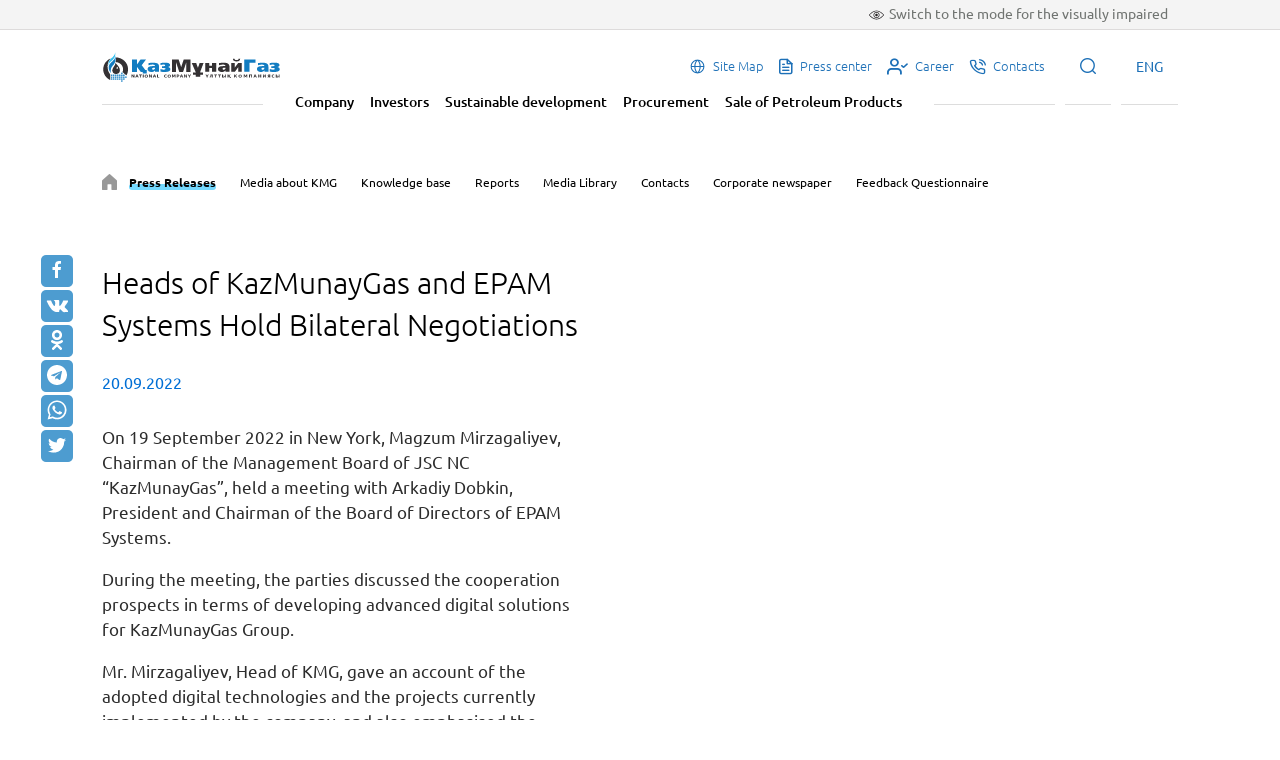

--- FILE ---
content_type: text/html; charset=UTF-8
request_url: https://www.kmg.kz/en/press-center/press-releases/heads-of-kazmunaygas-and-epam-systems-hold-bilateral-negotiations/
body_size: 43746
content:
<!doctype html>
<html lang="en">
<head>
    <meta charset="UTF-8">
    <meta name="viewport" content="width=device-width, initial-scale=1.0">
    <meta http-equiv="X-UA-Compatible" content="ie=edge">

    <link rel="apple-touch-icon" sizes="180x180" href="/apple-touch-icon.png">
    <link rel="icon" type="image/png" sizes="32x32" href="/favicon-32x32.png">
    <link rel="icon" type="image/png" sizes="16x16" href="/favicon-16x16.png">
    <link rel="manifest" href="/site.webmanifest">
    <link rel="mask-icon" href="/safari-pinned-tab.svg" color="#5bbad5">
    <meta name="msapplication-TileColor" content="#da532c">
    <meta name="theme-color" content="#ffffff">
    <meta name="telegram:channel" content="@kmgpress">

    <link rel="stylesheet" href="https://cdn.jsdelivr.net/npm/@fancyapps/ui@4.0/dist/fancybox.css"/>
    
    <title>Heads of KazMunayGas and EPAM Systems Hold Bilateral Negotiations  </title>

    <meta http-equiv="Content-Type" content="text/html; charset=UTF-8" />
<meta name="robots" content="index, follow" />
<meta name="description" content="On 19 September 2022 in New York, Magzum Mirzagaliyev, Chairman of the Management Board of JSC NC &ldquo;KazMunayGas&rdquo;, held a meeting with Arkadiy Dobkin, President and Chairman of the Board of Directors of EPAM Systems." />
<link href="//cdn.jsdelivr.net/chartist.js/latest/chartist.min.css" type="text/css"  rel="stylesheet" />
<link href="/local/templates/main/components/bitrix/news/news/bitrix/news.detail/.default/style.css?16913868622123" type="text/css"  rel="stylesheet" />
<link href="/local/templates/main/assets/css/libs.min.css?167350502698763" type="text/css"  data-template-style="true"  rel="stylesheet" />
<link href="/local/templates/main/assets/css/style.min.css?1706520848246119" type="text/css"  data-template-style="true"  rel="stylesheet" />
<link href="/local/templates/main/components/bitrix/menu/main_top_right_menu/style.css?1674215257581" type="text/css"  data-template-style="true"  rel="stylesheet" />
<link href="/local/templates/main/components/bitrix/menu/main_menu/style.css?1674215257581" type="text/css"  data-template-style="true"  rel="stylesheet" />
<link href="/local/templates/main/components/bitrix/search.suggest.input/main/style.css?171162393689" type="text/css"  data-template-style="true"  rel="stylesheet" />
<link href="/local/templates/main/components/bitrix/menu/main_menu_mobile/style.css?1674215257581" type="text/css"  data-template-style="true"  rel="stylesheet" />
<link href="/local/templates/main/components/bitrix/menu/main_top_right_menu_mobile/style.css?1674215257581" type="text/css"  data-template-style="true"  rel="stylesheet" />
<link href="/local/templates/main/components/bitrix/menu/section_menu/style.css?1674215257581" type="text/css"  data-template-style="true"  rel="stylesheet" />
<link href="/local/templates/main/components/bitrix/menu/main_footer/style.css?1674215257581" type="text/css"  data-template-style="true"  rel="stylesheet" />
<link href="/local/templates/main/styles.css?176398194557" type="text/css"  data-template-style="true"  rel="stylesheet" />
<script type="text/javascript">if(!window.BX)window.BX={};if(!window.BX.message)window.BX.message=function(mess){if(typeof mess==='object'){for(let i in mess) {BX.message[i]=mess[i];} return true;}};</script>
<script type="text/javascript">(window.BX||top.BX).message({'JS_CORE_LOADING':'Loading...','JS_CORE_WINDOW_CLOSE':'Close','JS_CORE_WINDOW_EXPAND':'Expand','JS_CORE_WINDOW_NARROW':'Restore','JS_CORE_WINDOW_SAVE':'Save','JS_CORE_WINDOW_CANCEL':'Cancel','JS_CORE_H':'h','JS_CORE_M':'m','JS_CORE_S':'s','JS_CORE_NO_DATA':'- No data -','JSADM_AI_HIDE_EXTRA':'Hide extra items','JSADM_AI_ALL_NOTIF':'All notifications','JSADM_AUTH_REQ':'Authentication is required!','JS_CORE_WINDOW_AUTH':'Log In','JS_CORE_IMAGE_FULL':'Full size','JS_CORE_WINDOW_CONTINUE':'Continue'});</script>

<script type="text/javascript" src="/bitrix/js/main/core/core.js?1696768255489969"></script>

<script>BX.setJSList(['/bitrix/js/main/core/core_ajax.js','/bitrix/js/main/core/core_promise.js','/bitrix/js/main/polyfill/promise/js/promise.js','/bitrix/js/main/loadext/loadext.js','/bitrix/js/main/loadext/extension.js','/bitrix/js/main/polyfill/promise/js/promise.js','/bitrix/js/main/polyfill/find/js/find.js','/bitrix/js/main/polyfill/includes/js/includes.js','/bitrix/js/main/polyfill/matches/js/matches.js','/bitrix/js/ui/polyfill/closest/js/closest.js','/bitrix/js/main/polyfill/fill/main.polyfill.fill.js','/bitrix/js/main/polyfill/find/js/find.js','/bitrix/js/main/polyfill/matches/js/matches.js','/bitrix/js/main/polyfill/core/dist/polyfill.bundle.js','/bitrix/js/main/core/core.js','/bitrix/js/main/polyfill/intersectionobserver/js/intersectionobserver.js','/bitrix/js/main/lazyload/dist/lazyload.bundle.js','/bitrix/js/main/polyfill/core/dist/polyfill.bundle.js','/bitrix/js/main/parambag/dist/parambag.bundle.js']);
</script>
<script type="text/javascript">(window.BX||top.BX).message({'LANGUAGE_ID':'en','FORMAT_DATE':'MM/DD/YYYY','FORMAT_DATETIME':'MM/DD/YYYY H:MI:SS T','COOKIE_PREFIX':'BITRIX_SM','SERVER_TZ_OFFSET':'18000','UTF_MODE':'Y','SITE_ID':'s3','SITE_DIR':'/en/','USER_ID':'','SERVER_TIME':'1768984871','USER_TZ_OFFSET':'0','USER_TZ_AUTO':'Y','bitrix_sessid':'7fdc68187633b62dff1d7c53c5bf8f5f'});</script>


<script type="text/javascript" src="//cdn.jsdelivr.net/chartist.js/latest/chartist.min.js"></script>
<meta property="og:title" content="Heads of KazMunayGas and EPAM Systems Hold Bilateral Negotiations">
<meta property="og:description" content="On 19 September 2022 in New York, Magzum Mirzagaliyev, Chairman of the Management Board of JSC NC &ldquo;KazMunayGas&rdquo;, held a meeting with Arkadiy Dobkin, President and Chairman of the Board of Directors of EPAM Systems.">
<meta property="og:image" content="https://www.kmg.kz">
<meta property="og:type" content="article">
<meta property="og:url" content="">



<script type="text/javascript" src="/local/templates/main/components/bitrix/search.suggest.input/main/script.js?167818301413082"></script>
<script type="text/javascript" src="/local/templates/main/assets/js/libs.min.js?1683134222293763"></script>
<script type="text/javascript" src="/local/templates/main/assets/js/script.min.js?171196950223526"></script>
<script type="text/javascript" src="/local/templates/main/components/bitrix/news/news/bitrix/news.detail/.default/script.js?1691386909647"></script>
<script type="text/javascript">var _ba = _ba || []; _ba.push(["aid", "f07c2f3052b6c27b7ac0d44558380853"]); _ba.push(["host", "www.kmg.kz"]); (function() {var ba = document.createElement("script"); ba.type = "text/javascript"; ba.async = true;ba.src = (document.location.protocol == "https:" ? "https://" : "http://") + "bitrix.info/ba.js";var s = document.getElementsByTagName("script")[0];s.parentNode.insertBefore(ba, s);})();</script>



    <script type="text/javascript">
        var gaJsHost = (("https:" == document.location.protocol) ? "https://ssl." : "http://www.");
        document.write(unescape("%3Cscript src='" + gaJsHost + "google-analytics.com/ga.js' type='text/javascript'%3E%3C/script%3E"));
    </script>
    <script type="text/javascript">
        try{
            var pageTracker = _gat._getTracker("UA-22111084-1");
            pageTracker._trackPageview();
        } catch(err) {}
    </script>

</head>
<body>
    <div id="panel"></div>

    <div class="panel-vi">
        <div class="container">
            <div class="panel-vi-block">
                <div class="panel-vi-fonts">
                    <span>Font size:</span>
                    <div id="vi-fonts__add" class="vi-fonts__add">
                        +A
                    </div>
                    <div id="vi-fonts__remove" class="vi-fonts__remove">
                        -A
                    </div>
                </div>
                <div class="panel-vi-images">
                <span>
                    Mode:
                </span>
                    <label id="v--img-black" class="vi-images__item">
                        <span class="v--img-black" >Black and white</span>
                        <input class="v--img-black" type="radio" name="vi-images" value="1">
                    </label>
                    <label id="v--img-normal" class="vi-images__item">
                        <span class="v--img-normal">Normal</span>
                        <input class="v--img-normal" type="radio" name="vi-images" value="2">
                    </label>
                    <label id="v--img-remove" class="vi-images__item">
                        <span class="v--img-remove" >No image</span>
                        <input class="v--img-remove" type="radio" name="vi-images" value="3">
                    </label>
                </div>
                <div class="vi__back">
                    Return to the normal mode                </div>
            </div>
        </div>
    </div>

    <header class="header ">
        <div class="header-top">
            <div class="container">
                <div class="vi--btn">
                    <span>Switch to the mode for the visually impaired</span>
                </div>
            </div>
        </div>
        <div class="container">
            <div class="navbar">
                <div class="nav-left">

                    <a href="/en/" class="logo-new">
                        <!-- -->
                    </a>
                </div>
                <div class="nav-right">

                    
<div class="nav-icon-items">

	<a href="/en/site-map/" class="nav-icon-item">
        
                    <i class="icon"><svg width="17" height="17" viewBox="0 0 17 17" fill="none" xmlns="http://www.w3.org/2000/svg"><path d="M8.5 1.59375C7.13408 1.59375 5.79882 1.99879 4.6631 2.75766C3.52737 3.51653 2.64218 4.59514 2.11946 5.85709C1.59674 7.11904 1.45998 8.50766 1.72645 9.84734C1.99293 11.187 2.65069 12.4176 3.61655 13.3835C4.5824 14.3493 5.81298 15.0071 7.15266 15.2735C8.49234 15.54 9.88096 15.4033 11.1429 14.8805C12.4049 14.3578 13.4835 13.4726 14.2423 12.3369C15.0012 11.2012 15.4063 9.86593 15.4063 8.5C15.4043 6.66894 14.6761 4.91343 13.3813 3.61868C12.0866 2.32393 10.3311 1.59568 8.5 1.59375ZM14.3192 7.96875H11.6742C11.5806 6.07883 10.9922 4.2852 10.0061 2.85547C11.161 3.16554 12.1934 3.82171 12.9644 4.73579C13.7355 5.64987 14.2082 6.77807 14.3192 7.96875ZM8.5 14.3364C7.25621 12.9904 6.50184 11.0825 6.39028 9.03125H10.6097C10.4982 11.0812 9.74379 12.9904 8.5 14.3364ZM6.39028 7.96875C6.50184 5.91879 7.25356 4.00961 8.5 2.66355C9.74379 4.00961 10.4982 5.91746 10.6097 7.96875H6.39028ZM6.99391 2.85547C6.00778 4.2852 5.41942 6.07883 5.32578 7.96875H2.68082C2.79178 6.77807 3.26454 5.64987 4.03557 4.73579C4.80661 3.82171 5.83896 3.16554 6.99391 2.85547ZM2.68082 9.03125H5.32578C5.41942 10.9212 6.00778 12.7148 6.99391 14.1445C5.83896 13.8345 4.80661 13.1783 4.03557 12.2642C3.26454 11.3501 2.79178 10.2219 2.68082 9.03125ZM10.0061 14.1445C10.9922 12.7128 11.5806 10.9192 11.6742 9.03125H14.3192C14.2082 10.2219 13.7355 11.3501 12.9644 12.2642C12.1934 13.1783 11.161 13.8345 10.0061 14.1445Z" fill="#1D70B7"/></svg></i>
                <span>Site Map</span>
	</a>
	
	<a href="/en/press-center/" class="nav-icon-item active">
                    <i class="icon icon-file"></i>
        
                <span>Press center</span>
	</a>
	
	<a href="/en/career/" class="nav-icon-item">
                    <i class="icon icon-user-check"></i>
        
                <span>Career</span>
	</a>
	
	<a href="/en/contacts/" class="nav-icon-item">
                    <i class="icon icon-phone"></i>
        
                <span>Contacts</span>
	</a>
	

</div>

                    <div class="nav-item-once">
                        <a>
                            <i class="icon icon-search"></i>
                        </a>
                    </div>

                    
<div class="lang_choice">

        <span class="nav-item-once lang_choice_trigger">ENG</span>
    
    <div class="other_lang" style="display: none;">
                    <a class="lang" href="/press-center/press-releases/heads-of-kazmunaygas-and-epam-systems-hold-bilateral-negotiations/" title="ҚАЗ">ҚАЗ</a>
                    <a class="lang" href="/ru/press-center/press-releases/heads-of-kazmunaygas-and-epam-systems-hold-bilateral-negotiations/" title="РУС">РУС</a>
            </div>

</div>

                    <span class="mobile-trigger">
                       <i class="icon icon-bar"></i>
                   </span>

                </div>
            </div>
            <div class="header-bottom">
                
<div class="nav-items">


    <a href="/en/company/" class="nav-item">Company</a>


    <a href="/en/investors/" class="nav-item">Investors</a>


    <a href="/en/sustainable-development/" class="nav-item">Sustainable development</a>


    <a href="/en/procurements/" class="nav-item">Procurement</a>


    <a href="/en/sales-petroleum/" class="nav-item">Sale of Petroleum Products</a>


</div>
            </div>
        </div>

        <div class="container">
            <div class="header-index-bottom">

    <form action="/en/search/index.php" class="header-form">
        
            <script>
	BX.ready(function(){
		var input = BX("qplSKIW");
		if (input)
			new JsSuggest(input, 'pe:10,md5:,site:s3');
	});
</script>
<IFRAME
	style="width:0px; height:0px; border: 0px;"
	src="javascript:''"
	name="qplSKIW_div_frame"
	id="qplSKIW_div_frame"
></IFRAME><input
			size="15"
		name="q"
	id="qplSKIW"
	value=""
	class="search-suggest"
	type="text"
	autocomplete="off"
    placeholder="Search"
/>
                <button name="s" type="submit">Search</button>
        </table>
    </form>

</div>        </div>

    </header>

    <div class="header-mobile">
        <i class="icon icon-cross close"></i>
        <div class="divider"></div>

        

<div class="nav-items">


    
            <div class="nav-item nav-list">
            <span>Company</span>
            <div class="nav-items">
    
    

    
            <a href="/en/company/" class="nav-item">About us</a>
    
    

    
            <a href="/en/company/business-lines/" class="nav-item">Business Lines</a>
    
    

    
            <a href="/en/company/projects/" class="nav-item">Projects</a>
    
    

    
            <div class="nav-item nav-list">
            <span>Corporate Governance</span>
            <div class="nav-items">
    
    

    
            <a href="/en/sustainable-development/corporate-governance/" class="nav-item">Corporate Governance</a>
    
    

    
            <a href="/en/sustainable-development/corporate-governance/shareholders/" class="nav-item">Shareholders</a>
    
    

    
            <a href="/en/sustainable-development/corporate-governance/directors_board/" class="nav-item">Board of Directors</a>
    
    

    
            <a href="/en/sustainable-development/corporate-governance/management-board/" class="nav-item">Management Board</a>
    
    

    
            <a href="/en/sustainable-development/corporate-governance/corporate-secretary/" class="nav-item">Corporate Secretary</a>
    
    

    
            <a href="/en/sustainable-development/corporate-governance/ombudsman/" class="nav-item">Ombudsman</a>
    
    

    
            <a href="/en/sustainable-development/corporate-governance/compliance/" class="nav-item">Compliance</a>
    
    

    
            <a href="/en/sustainable-development/corporate-governance/internal-audit-service/" class="nav-item">Internal Audit Service</a>
    
    

    
            <a href="/en/sustainable-development/corporate-governance/risk-managment/" class="nav-item">Risk Management and Internal Control</a>
    
    

    
            <a href="/en/sustainable-development/corporate-governance/information-subject-to-publication" class="nav-item">Information subject to publication</a>
    
    

            </div></div>    
            <a href="/en/sustainable-development/corporate-governance/corporate-documents/" class="nav-item">Corporate documents</a>
    
    

            </div></div>    
            <div class="nav-item nav-list">
            <span>Investors</span>
            <div class="nav-items">
    
    

    
            <a href="/en/investors/" class="nav-item">Investors</a>
    
    

    
            <a href="/en/investors/reporting/" class="nav-item">Reporting</a>
    
    

    
            <a href="/en/investors/investor_calendar/" class="nav-item">Investor's Calendar</a>
    
    

    
            <a href="/en/investors/dividends/" class="nav-item">Dividends</a>
    
    

    
            <a href="/en/investors/shareholders_meeting/" class="nav-item">General Meeting of Shareholders</a>
    
    

    
            <a href="/en/investors/debt-and-credit-ratings/" class="nav-item">Bonds and Credit Ratings</a>
    
    

    
            <div class="nav-item nav-list">
            <span>IPO materials</span>
            <div class="nav-items">
    
    

    
            <a href="/en/investors/ipo/" class="nav-item">IPO</a>
    
    

            </div></div>    
            <a href="/en/investors/faq/" class="nav-item">Frequently Asked Questions</a>
    
    

            </div></div>    
            <div class="nav-item nav-list">
            <span>Sustainable development</span>
            <div class="nav-items">
    
    

    
            <a href="/en/sustainable-development/" class="nav-item">Sustainable development</a>
    
    

    
            <div class="nav-item nav-list">
            <span>Environmental Responsibility</span>
            <div class="nav-items">
    
    

    
            <a href="/en/sustainable-development/environmental-management/" class="nav-item">Environmental Management</a>
    
    

    
            <a href="/en/sustainable-development/environmental-management/atmospheric-air-protection/" class="nav-item">Air protection</a>
    
    

    
            <a href="/en/sustainable-development/environmental-management/water-management/" class="nav-item">Water Management</a>
    
    

    
            <a href="/en/sustainable-development/environmental-management/waste-management/" class="nav-item">Waste management</a>
    
    

    
            <a href="/en/sustainable-development/environmental-management/biodiversity-conservation/" class="nav-item">Biodiversity conservation</a>
    
    

            </div></div>    
            <div class="nav-item nav-list">
            <span>Social Responsibility</span>
            <div class="nav-items">
    
    

    
            <a href="/en/sustainable-development/social-management/" class="nav-item">Social Responsibility</a>
    
    

    
            <a href="/en/sustainable-development/social-management/personnel-policy/" class="nav-item">Personnel policy</a>
    
    

    
            <a href="/en/sustainable-development/social-management/occupational-health-and-safety/" class="nav-item">Occupational Safety and Health</a>
    
    

    
            <a href="/en/sustainable-development/social-management/industrial-safety/" class="nav-item">Industrial Safety</a>
    
    

    
            <a href="/en/sustainable-development/social-management/crisis-and-emergency-management" class="nav-item">Crisis and Emergency Management for effective production management</a>
    
    

            </div></div>    
            <div class="nav-item nav-list">
            <span>Corporate Governance</span>
            <div class="nav-items">
    
    

    
            <a href="/en/sustainable-development/corporate-governance/" class="nav-item">Corporate Governance</a>
    
    

    
            <a href="/en/sustainable-development/corporate-governance/shareholders/" class="nav-item">Shareholders</a>
    
    

    
            <a href="/en/sustainable-development/corporate-governance/directors_board/" class="nav-item">Board of Directors</a>
    
    

    
            <a href="/en/sustainable-development/corporate-governance/management-board/" class="nav-item">Management Board</a>
    
    

    
            <a href="/en/sustainable-development/corporate-governance/corporate-secretary/" class="nav-item">Corporate Secretary</a>
    
    

    
            <a href="/en/sustainable-development/corporate-governance/ombudsman/" class="nav-item">Ombudsman</a>
    
    

    
            <a href="/en/sustainable-development/corporate-governance/compliance/" class="nav-item">Compliance</a>
    
    

    
            <a href="/en/sustainable-development/corporate-governance/internal-audit-service/" class="nav-item">Internal Audit Service</a>
    
    

    
            <a href="/en/sustainable-development/corporate-governance/risk-managment/" class="nav-item">Risk Management and Internal Control</a>
    
    

    
            <a href="/en/sustainable-development/corporate-governance/information-subject-to-publication" class="nav-item">Information subject to publication</a>
    
    

            </div></div></div></div>    
            <a href="/en/procurements/" class="nav-item">Procurement</a>
    
    

    
            <a href="/en/sales-petroleum/" class="nav-item">Sale of Petroleum Products</a>
    
    


</div>

        <div class="divider"></div>

        
<div class="nav-icon-items">

	<a href="/en/site-map/" class="nav-icon-item">
        <span>Site Map</span>
        	</a>
	
	<a href="/en/press-center/" class="nav-icon-item active">
        <span>Press center</span>
                    <i class="icon icon-file"></i>
        	</a>
	
	<a href="/en/career/" class="nav-icon-item">
        <span>Career</span>
                    <i class="icon icon-user-check"></i>
        	</a>
	
	<a href="/en/contacts/" class="nav-icon-item">
        <span>Contacts</span>
                    <i class="icon icon-phone"></i>
        	</a>
	

</div>

    </div>

            
<section class="breadcrumbs">
    <div class="container">
        <ul class="breadcrumbs-list">
            <li>
                <a href="/en/press-center/" title="Press Center" alt="Press Center">
                    <i class="icon icon-home"></i>
                </a>
            </li>

            
                <li>
                    <a href="/en/press-center/press-releases/" class="active">Press Releases</a>
                <li>

            
                <li>
                    <a href="/en/press-center/media-about-kmg/">Media about KMG</a>
                <li>

            
                <li>
                    <a href="/en/press-center/articles/">Knowledge base</a>
                <li>

            
                <li>
                    <a href="/en/investors/reporting/">Reports</a>
                <li>

            
                <li>
                    <a href="/en/press-center/media/">Media Library</a>
                <li>

            
                <li>
                    <a href="/en/press-center/contacts/">Contacts</a>
                <li>

            
                <li>
                    <a href="/en/press-center/corporate-newspaper/">Corporate newspaper</a>
                <li>

            
                <li>
                    <a href="/en/press-center/form/">Feedback Questionnaire</a>
                <li>

            
        </ul>
    </div>
</section>
    
    <main>

        





<section class="section section-news-detail">
    <div class="container">
        <div class="row">
            <div class="col-12 col-md-6 pr-50">

                                    <h1 class="global-title">Heads of KazMunayGas and EPAM Systems Hold Bilateral Negotiations</h1>
                
                                <p class="regular fz-16 text-blue">
                    20.09.2022                </p>
                

                                    <div class="regular fz-17 mt-30">
                        <p>On 19 September 2022 in New York, Magzum Mirzagaliyev, Chairman of the Management Board of JSC NC &ldquo;KazMunayGas&rdquo;, held a meeting with Arkadiy Dobkin, President and Chairman of the Board of Directors of EPAM Systems.</p>
<p>During the meeting, the parties discussed the cooperation prospects in terms of developing advanced digital solutions for KazMunayGas Group.</p>
<p>Mr. Mirzagaliyev, Head of KMG, gave an account of the adopted digital technologies and the&nbsp;projects currently implemented by the company, and also emphasised the significance of bilateral cooperation in the field of digital development.</p>
<p>In his turn, Mr. Dobkin expressed his interest in implementation of joint projects with KMG and noted KazMunayGas&rsquo; high potential in terms of production digitalisation, including business process automation and optimisation.</p>
<p>EPAM is a leading global service provider engaged in software and complex digital platform development. The company&rsquo;s revenue in 2021 was 3.7 billion U.S. dollars.</p>                    </div>
                
            </div>

            <div class="col-12 col-md-6">
                <div class="news-item-slider">
                    
                                                                                </div>
            </div>

        </div>
    </div>
</section>

<div itemscope itemtype="https://schema.org/Article">
    <link itemprop="mainEntityOfPage" href="https://www.kmg.kz/" />
    <meta itemprop="image" content="https://www.kmg.kz">

    <meta itemprop="headline name" content="Heads of KazMunayGas and EPAM Systems Hold Bilateral Negotiations">
    <meta itemprop="description" content="On 19 September 2022 in New York, Magzum Mirzagaliyev, Chairman of the Management Board of JSC NC &ldquo;KazMunayGas&rdquo;, held a meeting with Arkadiy Dobkin, President and Chairman of the Board of Directors of EPAM Systems.">

    <div itemprop="author" itemscope itemtype="https://schema.org/Organization">
        <meta itemprop="name" content="JSC NC KazMunayGas">
        <meta itemprop="telephone" content="+ 7 (7172) 78 61 01">
        <meta itemprop="address" content="010000, Astana, Republic of Kazakhstan D. Kunayev street, 8">
        <link itemprop="url" href="https://www.kmg.kz/">
    </div>

    <meta itemprop="datePublished" datetime="2022-09-20" content="2022-09-20">
    
    <div itemprop="publisher" itemscope itemtype="https://schema.org/Organization">
        <div itemprop="logo" itemscope itemtype="https://schema.org/ImageObject">
            <img itemprop="url image" src="https://www.kmg.kz/local/templates/main/assets/img/kmg_logo.png" alt="JSC NC KazMunayGas" title="JSC NC KazMunayGas" style="display:none;"/>
        </div>
        <meta itemprop="name" content="JSC NC KazMunayGas">
        <meta itemprop="telephone" content="+ 7 (7172) 78 61 01">
        <meta itemprop="address" content="010000, Astana, Republic of Kazakhstan D. Kunayev street, 8">
    </div>
    <span itemprop="articleBody" style="display:none;"><p>On 19 September 2022 in New York, Magzum Mirzagaliyev, Chairman of the Management Board of JSC NC &ldquo;KazMunayGas&rdquo;, held a meeting with Arkadiy Dobkin, President and Chairman of the Board of Directors of EPAM Systems.</p>
<p>During the meeting, the parties discussed the cooperation prospects in terms of developing advanced digital solutions for KazMunayGas Group.</p>
<p>Mr. Mirzagaliyev, Head of KMG, gave an account of the adopted digital technologies and the&nbsp;projects currently implemented by the company, and also emphasised the significance of bilateral cooperation in the field of digital development.</p>
<p>In his turn, Mr. Dobkin expressed his interest in implementation of joint projects with KMG and noted KazMunayGas&rsquo; high potential in terms of production digitalisation, including business process automation and optimisation.</p>
<p>EPAM is a leading global service provider engaged in software and complex digital platform development. The company&rsquo;s revenue in 2021 was 3.7 billion U.S. dollars.</p></span>
</div>


<script type="application/ld+json">
    {
        "@context": "https://schema.org",
        "@type": "Article",
        "headline": "Heads of KazMunayGas and EPAM Systems Hold Bilateral Negotiations",
        "description": "On 19 September 2022 in New York, Magzum Mirzagaliyev, Chairman of the Management Board of JSC NC &ldquo;KazMunayGas&rdquo;, held a meeting with Arkadiy Dobkin, President and Chairman of the Board of Directors of EPAM Systems.",
        "image": [
            "https://www.kmg.kz"
        ],
        "datePublished": "2022-09-20",
        "author": [{
            "@type": "Organization",
            "name": "JSC NC KazMunayGas",
            "url": "https://www.kmg.kz/"
        }]
    }
</script>

<div class="social-share">
    <div class="container">
        
        <a href="javascript: void(0);"
           data-layout="button"
           onclick="window.open('https://www.facebook.com/sharer.php?u=&summary=MySummary&title=Heads of KazMunayGas and EPAM Systems Hold Bilateral Negotiations&description=On 19 September 2022 in New York, Magzum Mirzagaliyev, Chairman of the Management Board of JSC NC &ldquo;KazMunayGas&rdquo;, held a meeting with Arkadiy Dobkin, President and Chairman of the Board of Directors of EPAM Systems.&picture=https://www.kmg.kz/upload/iblock/746/p1b9ferzbtiin1yedzjrsi79jv3lwdz9/img_1019_1915.jpeg', 'ventanacompartir', 'toolbar=0, status=0, width=650, height=450');" class="uk-button uk-button-default" itemprop="url">
            <svg width="20" height="20" viewBox="0 0 20 20" xmlns="http://www.w3.org/2000/svg"><path d="M11,10h2.6l0.4-3H11V5.3c0-0.9,0.2-1.5,1.5-1.5H14V1.1c-0.3,0-1-0.1-2.1-0.1C9.6,1,8,2.4,8,5v2H5.5v3H8v8h3V10z"></path></svg>
        </a>
        <a href="https://vk.com/share.php?url=" target="_blank" rel="nofollow noopener" class="uk-button uk-button-default" onclick="return Share.me(this);" itemprop="url">
            <svg xmlns="http://www.w3.org/2000/svg" width="23" height="20" viewBox="0 0 23 20"><path d="M22.109 5.804q.257.714-1.674 3.281l-.725.949q-.446.569-.614.804t-.34.552-.134.469.145.385.363.48.636.592l.056.045q1.574 1.462 2.132 2.467.033.056.073.14t.078.296-.006.379-.279.307-.658.14l-2.857.045q-.268.056-.625-.056t-.58-.246l-.223-.134q-.335-.234-.781-.714t-.765-.865-.681-.647-.631-.173l-.089.039-.19.162-.24.329-.19.58-.073.865q0 .167-.039.307t-.084.206l-.045.056q-.201.212-.592.246h-1.283q-.792.045-1.629-.184t-1.468-.592-1.15-.737-.787-.642l-.279-.268q-.112-.112-.307-.335t-.798-1.016-1.183-1.685-1.367-2.355-1.456-3.036q-.067-.179-.067-.301t.033-.179l.045-.067q.167-.212.636-.212l3.058-.022q.134.022.257.073t.179.095l.056.033q.179.123.268.357.223.558.513 1.155t.458.91l.179.324q.324.67.625 1.161t.541.765.463.43.379.156.301-.056l.056-.056.134-.246.151-.525.106-.904v-1.395q-.022-.446-.1-.815t-.156-.513l-.067-.134q-.279-.379-.949-.48-.145-.022.056-.268.179-.212.424-.335.592-.29 2.667-.268.915.011 1.507.145.223.056.374.151t.229.268.117.357.039.508-.011.614-.028.787-.017.921l-.011.469-.006.536.039.452.128.435.251.273q.089.022.19.045t.29-.123.424-.385.58-.748.759-1.2q.67-1.161 1.194-2.511.045-.112.112-.195t.123-.117l.045-.033.056-.028.145-.033.223-.006 3.214-.022q.435-.056.714.028t.346.184z"></path></svg>
        </a>
        <a href="//connect.ok.ru/offer?url=&amp;title=Heads of KazMunayGas and EPAM Systems Hold Bilateral Negotiations&amp;imageUrl=https://www.kmg.kz/upload/iblock/746/p1b9ferzbtiin1yedzjrsi79jv3lwdz9/img_1019_1915.jpeg" target="_blank" rel="nofollow" class="uk-button uk-button-default" onclick="return Share.me(this);" itemprop="url" >
            <svg xmlns="http://www.w3.org/2000/svg" width="20" height="20" viewBox="0 0 20 20"><path d="M9.016 14.087c-1.55-.162-2.948-.544-4.145-1.48-.149-.116-.302-.229-.437-.359-.524-.503-.577-1.079-.162-1.673.355-.508.95-.644 1.569-.352.12.057.234.127.343.203 2.231 1.533 5.295 1.575 7.534.069.222-.17.459-.309.734-.38.534-.137 1.033.059 1.319.527.328.534.323 1.055-.08 1.47-.619.636-1.364 1.095-2.191 1.416-.782.303-1.639.456-2.487.557l.268.288c1.152 1.157 2.308 2.309 3.456 3.47.391.395.473.886.257 1.346-.235.503-.762.833-1.279.798-.327-.023-.583-.186-.81-.414-.869-.875-1.754-1.733-2.606-2.624-.248-.259-.367-.21-.586.015-.874.9-1.763 1.786-2.657 2.668-.401.396-.879.467-1.344.241-.495-.24-.81-.745-.785-1.252.017-.343.186-.606.421-.841 1.14-1.138 2.276-2.279 3.413-3.419l.255-.273zm.944-3.964c-2.766-.009-5.034-2.302-5.018-5.073.016-2.801 2.285-5.058 5.079-5.05 2.799.008 5.045 2.297 5.031 5.127-.014 2.765-2.298 5.006-5.092 4.996zm2.514-5.066c-.005-1.376-1.1-2.471-2.473-2.472-1.384-.001-2.49 1.114-2.479 2.502.01 1.37 1.115 2.458 2.492 2.453 1.372-.005 2.465-1.107 2.46-2.482z"></path></svg>
        </a>
        <a href="https://t.me/share/url?url=&amp;text=Heads of KazMunayGas and EPAM Systems Hold Bilateral Negotiations" target="_blank" rel="nofollow noopener" class="uk-button uk-button-default" onclick="return Share.me(this);" itemprop="url" >
            <svg xmlns="http://www.w3.org/2000/svg" width="20" height="20" viewBox="0 0 20 20"><path d="M13.27 14.587l1.641-7.734q.1-.491-.117-.703t-.575-.078l-9.643 3.717q-.324.123-.441.279t-.028.296.357.218l2.467.77 5.725-3.605q.234-.156.357-.067.078.056-.045.167l-4.632 4.185-.179 2.545q.257 0 .502-.246l1.205-1.161 2.5 1.842q.714.402.904-.424zm6.73-4.587q0 2.031-.792 3.884t-2.132 3.192-3.192 2.132-3.884.792-3.884-.792-3.192-2.132-2.132-3.192-.792-3.884.792-3.884 2.132-3.192 3.192-2.132 3.884-.792 3.884.792 3.192 2.132 2.132 3.192.792 3.884z"></path></svg>
        </a>
        <a href="https://api.whatsapp.com/send?text=%20Heads of KazMunayGas and EPAM Systems Hold Bilateral Negotiations" target="_blank" rel="nofollow noopener" class="uk-button uk-button-default" onclick="return Share.me(this);" itemprop="url">
            <svg width="20" height="20" viewBox="0 0 20 20" xmlns="http://www.w3.org/2000/svg"><path d="M16.7,3.3c-1.8-1.8-4.1-2.8-6.7-2.8c-5.2,0-9.4,4.2-9.4,9.4c0,1.7,0.4,3.3,1.3,4.7l-1.3,4.9l5-1.3c1.4,0.8,2.9,1.2,4.5,1.2 l0,0l0,0c5.2,0,9.4-4.2,9.4-9.4C19.5,7.4,18.5,5,16.7,3.3 M10.1,17.7L10.1,17.7c-1.4,0-2.8-0.4-4-1.1l-0.3-0.2l-3,0.8l0.8-2.9 l-0.2-0.3c-0.8-1.2-1.2-2.7-1.2-4.2c0-4.3,3.5-7.8,7.8-7.8c2.1,0,4.1,0.8,5.5,2.3c1.5,1.5,2.3,3.4,2.3,5.5 C17.9,14.2,14.4,17.7,10.1,17.7 M14.4,11.9c-0.2-0.1-1.4-0.7-1.6-0.8c-0.2-0.1-0.4-0.1-0.5,0.1c-0.2,0.2-0.6,0.8-0.8,0.9 c-0.1,0.2-0.3,0.2-0.5,0.1c-0.2-0.1-1-0.4-1.9-1.2c-0.7-0.6-1.2-1.4-1.3-1.6c-0.1-0.2,0-0.4,0.1-0.5C8,8.8,8.1,8.7,8.2,8.5 c0.1-0.1,0.2-0.2,0.2-0.4c0.1-0.2,0-0.3,0-0.4C8.4,7.6,7.9,6.5,7.7,6C7.5,5.5,7.3,5.6,7.2,5.6c-0.1,0-0.3,0-0.4,0 c-0.2,0-0.4,0.1-0.6,0.3c-0.2,0.2-0.8,0.8-0.8,2c0,1.2,0.8,2.3,1,2.4c0.1,0.2,1.7,2.5,4,3.5c0.6,0.2,1,0.4,1.3,0.5 c0.6,0.2,1.1,0.2,1.5,0.1c0.5-0.1,1.4-0.6,1.6-1.1c0.2-0.5,0.2-1,0.1-1.1C14.8,12.1,14.6,12,14.4,11.9"></path></svg>
        </a>
        <a href="https://twitter.com/share?url=" target="_blank" rel="nofollow noopener" class="uk-button uk-button-default" onclick="return Share.me(this);" itemprop="url" >
            <svg width="20" height="20" viewBox="0 0 20 20" xmlns="http://www.w3.org/2000/svg"><path d="M19,4.74 C18.339,5.029 17.626,5.229 16.881,5.32 C17.644,4.86 18.227,4.139 18.503,3.28 C17.79,3.7 17.001,4.009 16.159,4.17 C15.485,3.45 14.526,3 13.464,3 C11.423,3 9.771,4.66 9.771,6.7 C9.771,6.99 9.804,7.269 9.868,7.539 C6.795,7.38 4.076,5.919 2.254,3.679 C1.936,4.219 1.754,4.86 1.754,5.539 C1.754,6.82 2.405,7.95 3.397,8.61 C2.79,8.589 2.22,8.429 1.723,8.149 L1.723,8.189 C1.723,9.978 2.997,11.478 4.686,11.82 C4.376,11.899 4.049,11.939 3.713,11.939 C3.475,11.939 3.245,11.919 3.018,11.88 C3.49,13.349 4.852,14.419 6.469,14.449 C5.205,15.429 3.612,16.019 1.882,16.019 C1.583,16.019 1.29,16.009 1,15.969 C2.635,17.019 4.576,17.629 6.662,17.629 C13.454,17.629 17.17,12 17.17,7.129 C17.17,6.969 17.166,6.809 17.157,6.649 C17.879,6.129 18.504,5.478 19,4.74"></path></svg>
        </a>

        <script>
            Share = {
                me: function(el) {
                    console.log(el.href);
                    Share.popup(el.href);
                    return false;
                },

                popup: function(url) {
                    window.open(url, '', 'toolbar=0,status=0,width=626,height=436');
                }
            };
        </script>
    </div>
</div>

>

    </main>

    <footer class="footer">
        <div class="container">

            

<div class="footer-block">
	<ul class="footer-nav">

	
		<li>
			<a href="/en/company/">Company</a>
		<li>
			
		
	
		<li>
			<a href="/en/investors/">Investors</a>
		<li>
			
		
	
		<li>
			<a href="/en/sustainable-development/">Sustainable development</a>
		<li>
			
		
	
		<li>
			<a href="/en/procurements/">Procurement</a>
		<li>
			
		
	
		<li class="active">
			<a href="/en/press-center/">Press-center</a>
		<li>
			
		
	
		<li>
			<a href="/en/career/">Career</a>
		<li>
			
		
	
		<li>
			<a href="/en/contacts/">Contacts</a>
		<li>
			
		
	
		<li>
			<a href="https://screenreader.tilqazyna.kz/#download">Screen reader</a>
		<li>
			
		
	
	</ul>
</div>

            <div class="footer-block">
                <div class="row">
                    <div class="col-12 col-xl-3 col-lg-4">
                        <div class="footer-title">
                            Hotline                        </div>
                        <div class="footer-desc">
                            You can report any violations of the Code of Conduct, including corruption, discrimination, unethical behavior and other violations                        </div>

                        <a href="tel:88000804747" class="footer-phone">
    8 800 080 47 47
</a>
                    </div>
                    <div class="col-12 col-xl-7 offset-xl-2 col-lg-8 mt-4 mt-lg-0">
                        <div class="d-block d-md-flex justify-content-between">
                            <div class="footer-info mb-3 mb-md-0">
                                <div class="footer-info__title">
                                    Hot number for WhatsApp communication                                </div>

                                <a href="tel:87711918816" class="footer-info__link">
    8 771 191 88 16
</a>
                            </div>
                            <div class="footer-info mb-3 mb-md-0">
                                <div class="footer-info__title">
                                    Internet portal                                </div>

                                <a href="//www.sk-hotline.kz" target="_blank" class="footer-info__link">
    www.sk-hotline.kz
</a>
                            </div>
                            <div class="footer-info mb-3 mb-md-0">
                                <div class="footer-info__title">
                                    Email                                </div>

                                <a href="mailto:mail@sk-hotline.kz" class="footer-info__link">
    mail@sk-hotline.kz
</a>
                            </div>
                            <div class="footer-info mb-3 mb-md-0">
                                <div class="footer-info__title">
                                    Submit an appeal                                </div>

                                <a href="https://eotinish.kz" class="footer-info__link"> <img src="/local/templates/main/assets/img/otinish.svg" alt=""> </a>
                            </div>
                        </div>
                        <div class="footer-item-info-text">
                            The hotline is operated by an independent operator, KPMG                        </div>
                    </div>
                </div>
            </div>
            <div class="footer-block d-block d-md-flex justify-content-between align-items-center">
                <div class="development">
                    2026 © JSC National Company «KazMunayGas»                </div>

                
                <div class="socials mt-4 mt-md-0">
    <a href="https://www.facebook.com/kazmunaygaspress/" target="_blank"><i class="icon icon-facebook"></i></a>
    <a href="https://t.me/kmgpress"><i class="icon icon-telegram"></i></a>
    <a href="https://www.youtube.com/user/KazMunaiGas" target="_blank"><i class="icon icon-youtube"></i></a>
    <a href="https://www.instagram.com/kazmunaygaspress/?hl=ru" target="_blank"><i class="icon icon-instagram"></i></a>
</div>
            </div>
        </div>
    </footer>

    <span class="up_btn">
        <i class="icon icon-arrow-up"></i>
    </span>

    <div style="display: none;" id="hidden-content" class="hidden-content ">
        <div class="popup">
            <span class="popup__heading">Заказать звонок</span>
            <input placeholder="Ваше имя" class="popup__input" type="text">
            <input id="phone1" placeholder="+7 (___) ___ - __ - __" class="popup__input phone-mask" type="text">
            <button type="submit" class="btn popup__btn">Отправить</button>
        </div>
    </div>

    
    <!--[if lt IE 9]>
    <script src="libs/html5shiv/es5-shim.min.js"></script>
    <script src="libs/html5shiv/html5shiv.min.js"></script>
    <script src="libs/html5shiv/html5shiv-printshiv.min.js"></script>
    <script src="libs/respond/respond.min.js"></script>
    <![endif]-->

    
    <!-- Yandex.Metrika counter -->
    <script type="text/javascript" >
        (function (d, w, c) {
            (w[c] = w[c] || []).push(function() {
                try {
                    w.yaCounter47598820 = new Ya.Metrika({
                        id:47598820,
                        clickmap:true,
                        trackLinks:true,
                        accurateTrackBounce:true
                    });
                } catch(e) { }
            });

            var n = d.getElementsByTagName("script")[0],
                s = d.createElement("script"),
                f = function () { n.parentNode.insertBefore(s, n); };
            s.type = "text/javascript";
            s.async = true;
            s.src = "https://mc.yandex.ru/metrika/watch.js";

            if (w.opera == "[object Opera]") {
                d.addEventListener("DOMContentLoaded", f, false);
            } else { f(); }
        })(document, window, "yandex_metrika_callbacks");
    </script>
    <noscript><div><img src="https://mc.yandex.ru/watch/47598820" style="position:absolute; left:-9999px;" alt="" /></div></noscript>
    <!-- /Yandex.Metrika counter -->

    
    <script type="application/ld+json">
  {
    "@context": "https://schema.org",
    "@type": "Organization",
    "name": "JSC NC KazMunayGas",
    "url": "https://www.kmg.kz/",
    "address": {
      "@type": "PostalAddress",
      "addressLocality": "Astana, Republic of Kazakhstan",
      "postalCode": "010000",
      "streetAddress": {
        "@type": "Place",
        "name": "D. Kunayev street, 8",
        "geo": {
          "@type": "GeoCoordinates",
          "latitude": "51.13",
          "longitude": "71.42"
        }
      }
    },
    "telephone": "+ 7 (7172) 78 61 01"
  }
</script>
</body>
</html>


--- FILE ---
content_type: text/css
request_url: https://www.kmg.kz/local/templates/main/components/bitrix/news/news/bitrix/news.detail/.default/style.css?16913868622123
body_size: 2021
content:
.section-news-detail .container {
	position: relative;
	z-index: 20;
}

.section-news-detail p {
	margin: 1em 0;
}
.section-news-detail p:first-child {
	margin-top: 0;
}
.section-news-detail p:last-child {
	margin-bottom: 0;
}
.section-news-detail ul,
.section-news-detail ol {
	margin: 1em 0 1em 2em;
}
.section-news-detail ul li {
	list-style: disc;
}
.section-news-detail ol li {
	list-style: decimal;
}
.section-news-detail table {
	width: 100%;
	border-collapse: collapse;
}
.section-news-detail table td,
.section-news-detail table th {
	border: solid 1px #cbd6e3;
	padding: 10px;
}
.section-news-detail table thead td {
	background: #dbe3ec;
}
.section-news-detail table tbody tr:nth-child(2n) td {
	background: #ecf0f5;
}
.section-news-detail table tbody tr:nth-child(2n-1) td {
	background: #fff;
}

.section-news-detail blockquote, .section-news-detail blockquote p {
	color: #3968a3 !important;
	font-style: italic;
	margin: 20px 50px 20px;
	display: flex;
}
.section-news-detail blockquote:before {
	content: "\201C";
	font-family: Arial;
	font-size: 132px;
	line-height: 0;
	display: flex;
	position: relative;
	left: -40px;
	top: 60px;
}

.section-news-detail a {
	color: #1e87f0;
	text-decoration: none;
	cursor: pointer;
}

/* share socials */
.social-share {
	position: fixed;
	width:100%;
	left:-5%;
	z-index:5;
	transition: all 0.4s ease;
	top: 35%;
}

.onfooter {
	transform: translateY(-95%);
}

@media screen and (max-width: 780px) {
	.social-share {
		left:auto;
		right:-78%;
	}
}
@media screen and (max-width: 580px) {
	.social-share {

		right:-84%;
	}
}
@media screen and (max-width: 480px) {
	.social-share {
		right:-82%;
	}
}

.social-share a {
	display: block;
	border-radius: 5px;
	width: 32px;
	height: 32px;
	text-align: center;
	padding-top: 5px;
	margin: 3px;
	background-color: #4d9cd0;
}

.social-share a:hover {
	background-color: #74d9ff;
}
.social-share svg {
	fill: #fff;
}

.news-item-slider .slick-prev, .news-item-slider .slick-next {
	z-index: 6 !important;
}

--- FILE ---
content_type: text/css
request_url: https://www.kmg.kz/local/templates/main/components/bitrix/search.suggest.input/main/style.css?171162393689
body_size: -22
content:
@media screen and (max-width: 780px) {
    .header-form {
        top: -1rem;
    }
}

--- FILE ---
content_type: application/javascript; charset=utf-8
request_url: https://www.kmg.kz/local/templates/main/assets/js/script.min.js?171196950223526
body_size: 23433
content:
$(document).ready((function(){document.querySelector(".logo-new").classList.add("active"),setInterval((function(){document.querySelector(".logo-new").classList.add("active"),setTimeout((function(){document.querySelector(".logo-new").classList.remove("active")}),2e3)}),1e4);const e=$(".header-mobile");$(".mobile-trigger").click((function(){e.addClass("open"),$("body").addClass("overflow-hidden").append('<div class="overlay"></div>'),setTimeout((function(){$(".overlay").addClass("show")}),100)})),$(document).on("click",(function(t){$(t.target).closest(".mobile-trigger").length||$(t.target).closest(".header-mobile").length||($("body").removeClass("overflow-hidden"),e.removeClass("open"),$(".overlay").removeClass("show"),setTimeout((function(){$(".overlay").remove()}),100))})),$(".header-mobile .close").click((function(){$("body").removeClass("overflow-hidden"),e.removeClass("open"),$(".overlay").removeClass("show"),setTimeout((function(){$(".overlay").remove()}),100)})),$(document).on("click",(function(e){$(e.target).closest(".lang_choice").length||$(".other_lang").slideUp(300)})),$(".lang_choice_trigger").click((function(){$(".other_lang").slideToggle(300)})),$(".up_btn").click((function(){return $("html, body").animate({scrollTop:0},500),!1})),$(".history-slider").slick({draggable:!0,accessibility:!1,variableWidth:!0,slidesToShow:2,arrows:!0,dots:!0,infinite:!0}),$('.timeline-link[href*="#"]').on("click.smoothscroll",(function(e){var t=$(".header ").outerHeight(),s=($(".timeline-head").outerHeight(),t),a=Math.max(document.body.scrollTop,document.documentElement.scrollTop);a=a<=0?180:120;var i=this.hash,o=i.replace(/#/,""),n=$(this).attr("href").replace(/#.*/,"");if(console.log(n),!n||location.href.replace(/#.*/,"")==n){var l=""===o?$("body"):$(i+', a[name="'+o+'"]').first();if(l.length)return e.preventDefault(),$("html, body").stop().animate({scrollTop:l.offset().top-s},1500,"swing",(function(){})),!1}})),$(".mob-start").on("click",(function(){$(".mob-start").hasClass("mob-start--active")?($(".mob-start").removeClass("mob-start--active"),$(".nav").removeClass("menu--active")):($(".mob-start").addClass("mob-start--active"),$(".nav").addClass("menu--active"))})),$(".close-mobile-menu").on("click",(function(){$(".mob-start").removeClass("mob-start--active"),$(".nav").removeClass("menu--active")})),$(".nav li span").on("click",(function(){$(this).parent().parent().hasClass("nav--active")?$(".nav li").removeClass("nav--active"):($(".nav li").removeClass("nav--active"),$(this).parent().parent().addClass("nav--active"))})),$(".vakanc-btn").on("click",(function(){var e=$(this).data("vakanc-name");$(".popup_hidden_input").val(e)})),$(".menu li span").on("click",(function(){$(this).parent().hasClass("sub-part--active")?$(".menu li").removeClass("sub-part--active"):($(".menu li").removeClass("sub-part--active"),$(this).parent().addClass("sub-part--active"))})),$(".asside-parent").on("click",(function(){$(this).parent().hasClass("active")?$(".asside-parent").parent().removeClass("active"):($(".asside-parent").removeClass("active"),$(this).parent().addClass("active"))})),$(".phone-mask").inputmask("+7 (999) 999-99-99"),$(".mini-slider").slick({centerMode:!0,centerPadding:"60px",slidesToShow:3,infinite:!0,responsive:[{breakpoint:780,settings:{slidesToShow:2,centerMode:!1}},{breakpoint:400,settings:{slidesToShow:1,centerMode:!1}}]}),$(".mini-folder").length<=3&&$(".slider-section").addClass("active-sliders"),$(".slider-bg").slick({slidesToShow:1,slidesToScroll:1,autoplay:!0,autoplaySpeed:6e3,speed:700,pauseOnHover:!1,pauseOnFocus:!1,focusOnSelect:!1,draggable:!1,arrows:!1,infinite:!1,dots:!0,dotsClass:"main_dots",responsive:[{breakpoint:600,settings:{dots:!1}}]});const t=document.querySelectorAll(".main-slider__img");function s(){t.forEach(e=>{const t=e.getAttribute("mobile-data"),s=e.getAttribute("desctop-data");window.innerWidth<=550?""!=t&&(e.src=t):e.src=s})}if(window.addEventListener("load",s),window.addEventListener("resize",s),$(".gallery-big-slider").slick({infinite:!1,slidesToShow:1,slidesToScroll:1,autoplay:!1,autoplaySpeed:2800,speed:700,draggable:!1,arrows:!1,asNavFor:".gallery-small-slider"}),$(".news-item-slider").slick({infinite:!0,slidesToShow:1,slidesToScroll:1,autoplay:!1,autoplaySpeed:2800,speed:700,draggable:!1}),$(".gallery-small-slider").slick({infinite:!1,slidesToShow:4,slidesToScroll:1,autoplay:!1,autoplaySpeed:2800,speed:700,draggable:!1,arrows:!0,vertical:!0,focusOnSelect:!0,asNavFor:".gallery-big-slider",responsive:[{breakpoint:1e3,settings:{slidesToShow:4,slidesToScroll:1,vertical:!1}},{breakpoint:780,settings:{slidesToShow:3,slidesToScroll:1,vertical:!1}},{breakpoint:500,settings:{slidesToShow:2,slidesToScroll:1,vertical:!1}}]}),$(".report-slider").slick({infinite:!1,slidesToShow:8,slidesToScroll:1,autoplay:!1,autoplaySpeed:2800,speed:700,draggable:!1,arrows:!0,focusOnSelect:!0,responsive:[{breakpoint:1e3,settings:{slidesToShow:6,slidesToScroll:1,vertical:!1}},{breakpoint:780,settings:{slidesToShow:4,slidesToScroll:1,vertical:!1}},{breakpoint:550,settings:{slidesToShow:2,slidesToScroll:1,vertical:!1}}]}),$(".report-slider-month").slick({infinite:!1,slidesToShow:5,slidesToScroll:1,autoplay:!1,autoplaySpeed:2800,speed:700,draggable:!1,arrows:!0,focusOnSelect:!0}),$(document).ready((function(){$(".main_dots").hasClass("main_dots")&&function(){var e=$(".main_dots").children("li");for(i=0;i<e.length;i++)$(e[i]).children("button").html("0"+(i+1))}()})),$(".timeline-slider").slick({infinite:!0,slidesToShow:1,slidesToScroll:1,autoplay:!1,autoplaySpeed:2800,speed:700,pauseOnHover:!1,pauseOnFocus:!1,focusOnSelect:!1,draggable:!1,arrows:!1,cssEase:"linear",fade:!0,dots:!0,customPaging:function(e,t){return'<div class="pager__item"> '+$(e.$slides[t]).data("year")+" </div>"}}),$(".news-slider").slick({infinite:!0,slidesToShow:1,slidesToScroll:1,autoplay:!1,autoplaySpeed:2800,speed:700,pauseOnHover:!1,pauseOnFocus:!1,focusOnSelect:!1,draggable:!1,arrows:!0}),$(".page-slider").slick({infinite:!0,slidesToShow:1,slidesToScroll:1,autoplay:!1,autoplaySpeed:2800,speed:700,pauseOnHover:!1,pauseOnFocus:!1,focusOnSelect:!1,draggable:!1,arrows:!0}),$(".fact-text-slider").slick({infinite:!0,slidesToShow:1,slidesToScroll:1,autoplay:!1,autoplaySpeed:2800,speed:700,pauseOnHover:!1,pauseOnFocus:!1,focusOnSelect:!1,draggable:!1,arrows:!1,dots:!1,asNavFor:".fact-img-slider",fade:!0,cssEase:"linear"}),$(".fact-img-slider").slick({infinite:!0,slidesToShow:1,slidesToScroll:1,asNavFor:".fact-text-slider",autoplay:!1,autoplaySpeed:2800,speed:700,arrows:!0}),"block"==$(".highlights-block").css("display")){var a=!0,o=".highlights-block";$.animateNumber.numberStepFactories.separator(" ");$(window).on("scroll load resize",(function(){if(!a)return!1;var e=$(window).scrollTop(),t=$(o).offset().top,s=window.innerHeight;$(".highlight-number ").css("opacity","0"),e+s>=t&&($(".highlight-number ").css("opacity","1"),$(".highlight-number ").delay(500).spincrement({thousandSeparator:" ",duration:4e3}),a=!1)}))}if("flex"==$(".indicator-list").css("display")){a=!0,o=".indicator-list",$.animateNumber.numberStepFactories.separator(" ");$(window).on("scroll load resize",(function(){if(!a)return!1;var e=$(window).scrollTop(),t=$(o).offset().top,s=window.innerHeight;$(".indicator-number span").css("opacity","0"),e+s>=t&&($(".indicator-number span").css("opacity","1"),$(".indicator-number span").each((function(){let e=$(this).text(),t=0;t=/^\d+$/.test(e)?0:/^\d+\.\d$/.test(e)?1:2,$(this).delay(500).spincrement({thousandSeparator:" ",duration:4e3,decimalPlaces:t,formatter:function(e){return e.toFixed(t)}})})),a=!1)}))}function n(){3===$(".company-face-slider__item").length&&$(".company-face-slider").append($(".company-face-slider__item").eq(2).parent().clone()),$(".company-face-slider").slick({slidesToShow:$(".company-face-slider__item").length>3?3:1,variableWidth:!0,centerPadding:"10px",centerMode:!0,responsive:[{breakpoint:1e3,settings:{slidesToShow:1,slidesToScroll:1,centerMode:!1,variableWidth:!1}}]}).slick("slickNext"),$(".partner-slider").slick({infinite:!0,slidesToShow:5,slidesToScroll:1,autoplay:!1,autoplaySpeed:2800,speed:700,pauseOnHover:!1,pauseOnFocus:!1,arrows:!0,responsive:[{breakpoint:984,settings:{slidesToShow:2,slidesToScroll:1}},{breakpoint:600,settings:{slidesToShow:2,slidesToScroll:2}},{breakpoint:480,settings:{slidesToShow:1,slidesToScroll:1}}]})}function l(){$(".partners-slider").slick({draggable:!0,accessibility:!1,slidesToShow:5,arrows:!0,slidesToScroll:1,infinite:!0,appendArrows:".partners-slider-buttons",responsive:[{breakpoint:1200,settings:{slidesToShow:4,slidesToScroll:1}},{breakpoint:780,settings:{slidesToShow:2,slidesToScroll:1}}]})}!function(){const e=document.querySelector(".header");document.querySelector(".fixed");window.onscroll=()=>{e&&window.pageYOffset>50?e.classList.add("header__fixed"):e&&e.classList.remove("header__fixed"),e&&window.pageYOffset>700?$(".up_btn").fadeIn():e&&$(".up_btn").fadeOut()}}(),$(".partner-slider .partner-item__slider").length<=5?($(".partner-slider .partner-item__slider").each((function(){$(".partner-slider").append($(this).clone())})),n()):n(),$(".press-list").slick({infinite:!1,slidesToShow:6,slidesToScroll:1,autoplay:!0,autoplaySpeed:2800,speed:700,pauseOnHover:!1,pauseOnFocus:!1,arrows:!0,responsive:[{breakpoint:1350,settings:{slidesToShow:5,slidesToScroll:1}},{breakpoint:1e3,settings:{slidesToShow:4,slidesToScroll:1}},{breakpoint:780,settings:{slidesToShow:3,slidesToScroll:1}},{breakpoint:600,settings:{slidesToShow:2,slidesToScroll:1}},{breakpoint:400,settings:{slidesToShow:1,slidesToScroll:1}}]}),$(".key-indicators").slick({infinite:!1,slidesToShow:7,slidesToScroll:1,autoplay:!1,autoplaySpeed:2800,speed:700,pauseOnHover:!1,pauseOnFocus:!1,arrows:!0,responsive:[{breakpoint:1497,settings:{slidesToShow:6,slidesToScroll:1}},{breakpoint:1200,settings:{slidesToShow:4,slidesToScroll:2}},{breakpoint:680,settings:{slidesToShow:3,slidesToScroll:1}},{breakpoint:500,settings:{slidesToShow:2,slidesToScroll:1}}]}),$(".btn-form").on("click",(function(){(function(){$(".text-error").remove();var e=$("#login");if(e.val().length<2){var t=!0;e.after('<span class="text-error for-login">Поле Имя обязательно к заполнению</span>'),$(".for-login").css({top:e.position().top+e.outerHeight()+2})}$("#login").toggleClass("error",t);var s=$("#email"),a=!s.val();a?(s.after('<span class="text-error for-email">Поле e-mail обязательно к заполнению</span>'),$(".for-email").css({top:s.position().top+s.outerHeight()+2})):/^\w+([\.-]?\w+)*@(((([a-z0-9]{2,})|([a-z0-9][-][a-z0-9]+))[\.][a-z0-9])|([a-z0-9]+[-]?))+[a-z0-9]+\.([a-z]{2}|(com|net|org|edu|int|mil|gov|arpa|biz|aero|name|coop|info|pro|museum))$/i.test(s.val())||(a=!0,s.after('<span class="text-error for-email">Вы указали недопустимый e-mail</span>'),$(".for-email").css({top:s.position().top+s.outerHeight()+2}));$("#email").toggleClass("error",a);var i=$("#phone");if(i.val().length<4){var o=!0;i.after('<span class="text-error for-phone">Поле номер телефона обязательно к заполнению</span>'),$(".for-phone").css({top:i.position().top+i.outerHeight()+2})}$("#phone").toggleClass("error",o);var n=$("#message_f");if(n.val().length<4){var l=!0;n.after('<span class="text-error for-message">Поле сообщение обязательно к заполнению</span>'),$(".for-message").css({top:n.position().top+n.outerHeight()+2})}return $("#message_f").toggleClass("error",l),t||a||o||l})()&&event.preventDefault()})),$(document).click((function(e){$(e.target).closest(".message").length||$(".alert").hasClass("alert--active")&&$(".alert").removeClass("alert--active")})),$(".my-alert__close").click((function(e){$(".alert").removeClass("alert--active")})),AOS.init(),$(".nav-tabs-box .card-link").on("click",(function(){var e=$(this).attr("data-rel");return $(".nav-tabs-box .card-link").removeClass("active"),$(this).addClass("active"),$("#"+e).fadeIn("slow").siblings(".tab-box").hide(),!1})),$(".map__item").addClass("active"),$(".tab-button__item").on("click",(function(){$(".tab-button__item").removeClass("active"),$(this).addClass("active");var e=$(this).attr("map-tab");$(".map__item").removeClass("active"),$(".section-tab").removeClass("active"),$(`.map__item[map-tab-content="${e}"]`).addClass("active"),$(`.section-tab[map-tab="${e}"]`).addClass("active"),"7"==$(this).attr("map-tab")&&$(".map__item").addClass("active")})),$(".partners-slider div").length<=5?($(".partners-slider div").each((function(){$(".partners-slider").append($(this).clone())})),l()):l(),$(".why-content-wrapper__item").click((function(){$(this).hasClass("active")?($(this).children(".why-content-wrapper__text").slideUp(),$(this).removeClass("active")):($(this).children(".why-content-wrapper__text").slideDown(),$(this).addClass("active"))})),$(".section-faq__title").click((function(){$(this).parent(".section-faq__item").hasClass("active")?($(this).parent(".section-faq__item").children(".section-faq__text").slideUp(),$(this).parent(".section-faq__item").removeClass("active")):($(this).parent(".section-faq__item").children(".section-faq__text").slideDown(),$(this).parent(".section-faq__item").addClass("active"))})),$(".comitets-tabs-header__item").click((function(){$(".comitets-tabs-header__item").removeClass("active"),$(this).addClass("active"),$(".comitets-tabs-body__item").removeClass("active"),$(`.comitets-tabs-body__item[data-tab="${$(this).attr("data-tab")}"]`).addClass("active")})),$(".gallery-big-slider__item.video").click((function(){$(this).videoPopup({autoplay:!0})})),$(".videolessons-wrapper").slick({slidesToShow:3,slidesToScroll:1,centerMode:!0,centerPadding:"30px",infinite:!1,responsive:[{breakpoint:500,settings:{slidesToShow:1,centerMode:!1,slidesToScroll:1}}]}),$(".videolessons .slick-next").click(),console.log($(".videolessons .slick-center").prev()),$(".videolessons-wrapper").on("beforeChange",(function(){$(".videolessons .slick-center").prev().prev().removeClass("slick-activer"),$(".videolessons .slick-center").next().next().removeClass("slick-activer")})),$(".videolessons-wrapper").on("afterChange",(function(){$(".videolessons .slick-center").prev().prev().removeClass("slick-activer"),$(".videolessons .slick-center").next().next().removeClass("slick-activer"),$(".videolessons .slick-center").addClass("slick-activer"),$(".videolessons .slick-center").prev().addClass("slick-activer"),$(".videolessons .slick-center").next().addClass("slick-activer")})),$(".tabs-debt").click((function(){$(".tabs-debt").removeClass("active"),$(this).addClass("active"),$(".tabs-debt-body").removeClass("active"),$(`.tabs-debt-body[data-parent="${$(this).attr("data-id")}"]`).addClass("active")})),$(".reporting__item").click((function(){$(this).hasClass("active")?($(this).removeClass("active"),$(this).children(".reporting__item-content").slideUp()):($(this).addClass("active"),$(this).children(".reporting__item-content").slideDown())})),$(".chooser-tabs").click((function(){$(".chooser-tabs").removeClass("active"),$(this).addClass("active"),$(".chooser-wrapper-body").removeClass("active"),$(`.chooser-wrapper-body[data-parent="${$(this).attr("data-id")}"]`).addClass("active")}));var r=$(".calendar-block");$(".calendar-year");var c=(new Date).toJSON().slice(0,10).replace(/-/g,"/");let d=0;r.mousedown((function(){var e=this.scrollLeft+event.pageX;r.mousemove((function(){return this.scrollLeft=e-event.pageX,!1}))})),$(window).mouseup((function(){r.off("mousemove")})),$(".calendar-block").after(' <div class="calendar-btn prev"></div>\n    <div class="calendar-btn next"></div>'),$(".calendar-year__item").each((function(){if($(this).attr("data-month")==c.split("/")[1]&&$(this).attr("data-year")==c.split("/")[0])return $(this).addClass("current"),!1})),$(".calendar-year__item").each((function(){if(d=d+5+parseInt($(this).width()),$(this).hasClass("current"))return d-=parseInt($(".calendar-block").width())/2,$(".calendar-block").scrollLeft(d-50),!1}));var p=0;$(".calendar-btn.next").click((function(){p<0&&(p=0),p+=200,$(".calendar-block").animate({scrollLeft:p})})),$(".calendar-btn.prev").click((function(){p-=200,$(".calendar-block").animate({scrollLeft:p})})),$(".calendar-year__item").click((function(){$(".calendar-year__item").removeClass("active"),$(this).hasClass("has")&&$(this).addClass("active")}));let m=$(".btn-wrappper .btn-black").text();$(".btn-wrappper .btn-black").click((function(){$(this).hasClass("active")?($(this).removeClass("active"),$(this).text(m),$(".meeting-wrapper_body").hide()):($(this).addClass("active"),$(this).text($(this).attr("data-text")),$(".meeting-wrapper_body").show())}));var v=new Date;console.log(v),console.log(v.getFullYear),console.log(v.getDay),console.log(v.getMonth);var u=!1,h=new Array,g=new Array;$(".dop-calen-body__item").each((function(){var e=new Date($(this).attr("data-date"));v<e?h.push(e.getFullYear()):g.push(e.getFullYear())})),$(".dop-calen-date__item:first-child").addClass("current"),b(parseInt($(".dop-calen-date__item.current").attr("data-year")));var f=0;function b(e){1==u?($(".dop-calen-body__item").removeClass("active"),$(".dop-calen-body__item").each((function(){var t=new Date($(this).attr("data-date"));v>t&&e==parseInt(t.getFullYear())&&$(this).addClass("active")}))):($(".dop-calen-body__item").removeClass("active"),$(".dop-calen-body__item").each((function(){var t=new Date($(this).attr("data-date"));v<t&&e==parseInt(t.getFullYear())&&$(this).addClass("active")})))}$(".dop-calen-date__item").each((function(){h.includes(parseInt($(this).attr("data-year")))&&(1==(f+=1)&&$(this).addClass("current"),$(this).addClass("active"))})),$(".dop-calen__a").click((function(){if($(".dop-calen__a").removeClass("active"),$(this).addClass("active"),"F"==$(this).attr("data-choose")){$(".dop-calen-date__item").removeClass("current"),u=!1;var e=0;$(".dop-calen-date__item").removeClass("active"),$(".dop-calen-date__item").each((function(){h.includes(parseInt($(this).attr("data-year")))&&(1==(e+=1)&&$(this).addClass("current"),$(this).addClass("active"))})),b(parseInt($(".dop-calen-date__item.current").attr("data-year")))}else{$(".dop-calen-date__item").removeClass("current"),u=!0;e=0;$(".dop-calen-date__item").removeClass("active"),$(".dop-calen-date__item").each((function(){g.includes(parseInt($(this).attr("data-year")))&&(1==(e+=1)&&$(this).addClass("current"),$(this).addClass("active"))})),b(parseInt($(".dop-calen-date__item.current").attr("data-year")))}})),$(".dop-calen-date__item").click((function(){$(".dop-calen-date__item").removeClass("current"),$(this).addClass("current"),b(parseInt($(this).attr("data-year")))}));var w=$(window).width();function _(){w<870&&($(".instruction-section-img img").attr("data-fancybox",""),$(".instruction-section-img img").attr("data-src",$(".instruction-section-img img").attr("src")),$(".table").wrapAll('<div class="table--wrapper-from-js">')),w>1e3?($(".navbar-news").on("mouseover",(function(){event.preventDefault(),event.stopPropagation(),$(".banner--ipo").removeClass("animation-banner-ipo")})).on("mouseout",(function(){event.preventDefault(),event.stopPropagation(),$(".banner--ipo").addClass("animation-banner-ipo")})),$(".navbar-news").addClass("navbar-news-desc"),$(".header-index-bottom").show()):($(".banner--ipo").removeClass("animation-banner-ipo"),$(".navbar-news").removeClass("navbar-news-desc"),$(".header-index-bottom").hide()),w<1200?$(".structure-right-inner .structure-wrapper__item").addClass("mob").insertBefore(".structure-right"):$(".structure-right-inner").append($(".structure-wrapper__item.mob").removeClass("mod"))}console.log(w),_(),$(window).resize((function(){w=$(window).width(),_()})),$(".header-index-bottom").hide(),$(".icon-search").click((function(){$(this).hasClass("active")?($(".header-index-bottom").hide(),$(this).removeClass("active"),$(".nav-item-once").css("border",""),$(".nav-icon-items").css("border","")):($(".header-index-bottom").show(),$(this).addClass("active"),$(".nav-item-once").css("border","none"),$(".nav-icon-items").css("border","none"))})),$(".nav-list").click((function(e){$(this).addClass("active"),$(this).children(".nav-items").slideDown()}));const k=localStorage.getItem("img"),S=localStorage.getItem("fontsNumber");S||localStorage.setItem("fontsNumber",0),S&&("0"==S&&"0"==k||($(".vi--btn").addClass("active"),$(".header-top").addClass("header--close"),$(".panel-vi").slideDown(),"1"==k&&(document.body.classList.add("black--images"),document.body.classList.remove("remove--images"),$(".v--img-black[value=1]").prop("checked",!0)),"2"==k&&(document.body.classList.remove("remove--images"),document.body.classList.remove("black--images"),$(".v--img-normal[value=2]").prop("checked",!0)),"3"==k&&(document.body.classList.add("remove--images"),document.body.classList.remove("black--images"),$(".v--img-remove[value=3]").prop("checked",!0))),"0"==k&&$(".v--img-normal[value=2]").prop("checked",!0));const y=document.querySelectorAll("*");const C=Array.from(y).filter((function(e){return e.childNodes.length>0&&e.textContent.trim().length>0}));if(!isNaN(parseFloat(S))&&isFinite(S))var T=parseFloat(S);C.forEach(e=>{const t=parseFloat(window.getComputedStyle(e).fontSize);e.classList.contains("i---fonts")||e.classList.add("vi---fonts"),e.style.fontSize=t+T+"px"});const x=document.getElementById("vi-fonts__add"),L=document.getElementById("vi-fonts__remove");x.addEventListener("click",(function(){const e=localStorage.getItem("fontsNumber");var t=0;!isNaN(parseFloat(e))&&isFinite(e)&&(t=parseFloat(e)+2),C.forEach(e=>{const t=parseFloat(window.getComputedStyle(e).fontSize);e.classList.contains("i---fonts")||e.classList.add("vi---fonts"),e.style.fontSize=t+2+"px"}),localStorage.setItem("fontsNumber",""+t)})),L.addEventListener("click",(function(){const e=localStorage.getItem("fontsNumber");C.forEach(t=>{const s=parseInt(window.getComputedStyle(t).fontSize);if(t.classList.contains("i---fonts")||t.classList.add("vi---fonts"),e){const t=parseFloat(e)-2;localStorage.setItem("fontsNumber",""+t)}else localStorage.setItem("fontsNumber",2);t.style.fontSize=s-2+"px"})}));document.getElementById("v--img-black").addEventListener("click",(function(){document.body.classList.contains("black--images")||(localStorage.setItem("img",1),document.body.classList.add("black--images"),document.body.classList.remove("remove--images"))}));document.getElementById("v--img-remove").addEventListener("click",(function(){document.body.classList.contains("remove--images")||(localStorage.setItem("img",3),document.body.classList.add("remove--images"),document.body.classList.remove("black--images"))}));document.getElementById("v--img-normal").addEventListener("click",(function(){localStorage.setItem("img",3),document.body.classList.remove("remove--images"),document.body.classList.remove("black--images")})),$(".vi--btn").click((function(){$(this).hasClass("active")||($(this).addClass("active"),$(".v--img-normal[value=2]").prop("checked",!0),$(".panel-vi").slideDown(),$(".header-top").addClass("header--close"))})),$(".vi__back").click((function(){$(".v--img-black").prop("checked",!1),$(".vi--btn").removeClass("active"),$(".header-top").removeClass("header--close"),$(".panel-vi").slideUp(),document.body.classList.remove("remove--images"),document.body.classList.remove("black--images"),C.forEach(e=>{e.classList.remove("vi---fonts"),localStorage.setItem("fontsNumber",0),localStorage.setItem("img",0),e.style.fontSize=""})}))}));

--- FILE ---
content_type: image/svg+xml
request_url: https://www.kmg.kz/local/templates/main/assets/img/vi.svg
body_size: 453
content:
<svg xmlns="http://www.w3.org/2000/svg"  viewBox="0 0 32 32" width="128px" height="128px"><path fill="#231f20" d="M16,25.5c-8.9,0-15.6-8.7-15.8-9c-0.2-0.3-0.2-0.6,0-0.9c0.3-0.4,7-9,15.8-9s15.6,8.7,15.8,9 c0.2,0.3,0.2,0.6,0,0.9C31.6,16.8,24.9,25.5,16,25.5z M1.7,16C3.2,17.8,9,24,16,24s12.8-6.2,14.3-8C28.8,14.2,23,8,16,8 S3.2,14.2,1.7,16z"/><path fill="#231f20" d="M16,22.5c-3.6,0-6.5-2.9-6.5-6.5s2.9-6.5,6.5-6.5s6.5,2.9,6.5,6.5S19.6,22.5,16,22.5z M16,11 c-2.8,0-5,2.2-5,5s2.2,5,5,5s5-2.2,5-5S18.8,11,16,11z"/><circle cx="16" cy="16" r="2.8" fill="#231f20"/></svg>